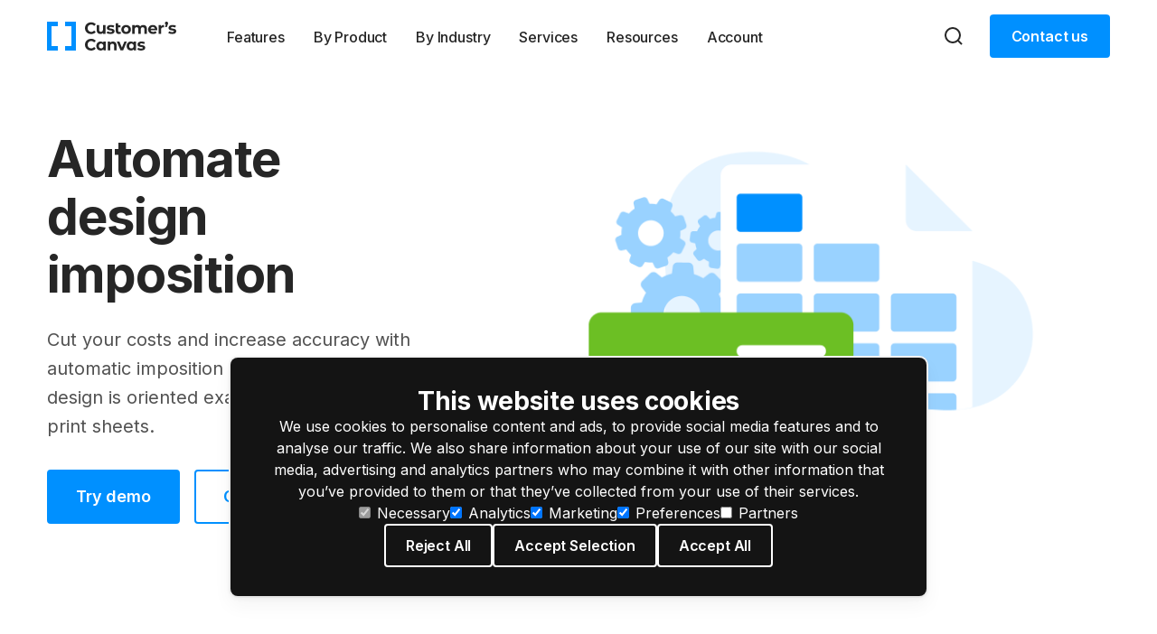

--- FILE ---
content_type: text/html; charset=utf-8
request_url: https://customerscanvas.com/features/render/imposition
body_size: 7657
content:
<!DOCTYPE html>
<html lang="en" xmlns="http://www.w3.org/1999/xhtml">
	<head>
		<title>Automatic Imposition for Client Designs</title>
		<meta http-equiv="Content-Type" content="text/html; charset=utf-8" />
		<meta http-equiv="X-UA-Compatible" content="IE=edge" />
		<meta name="description" content="Reduce order processing costs with automatic imposition that correctly orients your design on print sheets at the click of a mouse." />
		<meta name="viewport" content="width=device-width, initial-scale=1" />
		<link rel="dns-prefetch" href="//cdn.jsdelivr.net" />
		<link rel="dns-prefetch" href="//fonts.googleapis.com" />
		<link rel="preconnect" href="https://fonts.gstatic.com" />
		<link rel="canonical" href="https://customerscanvas.com/features/render/imposition" />
		<link href="https://fonts.googleapis.com/css2?family=Inter:wght@400;500;600;700&amp;display=swap" rel="stylesheet" />
		<link href="/Aurigma/Theme5/css?v=2JAWkO4s5BMVG9lY1x6HO3ycSllYhkIWYW9HUtgLTcY1" rel="stylesheet" />
		<link rel="manifest" href="/Aurigma/Images/Favicon/manifest.webmanifest" />
		<link rel="icon" href="/Aurigma/Images/Favicon/favicon.ico" />
		<link rel="icon" href="/Aurigma/Images/Favicon/icon.svg" type="image/svg+xml" />
		<link rel="apple-touch-icon" href="/Aurigma/Images/Favicon/apple-touch-icon.png" />
		<script src="/Aurigma/Theme5/cookieconsent?v=8d-gl_tDMqAkz11riqDnY0wP2eF6htFm-VWeDquWYuU1"></script>
		<script async="async" src="https://www.googletagmanager.com/gtag/js?id=G-JZQ5YEG8MZ"></script>
		<script>
//<![CDATA[
window.dataLayer = window.dataLayer || [];
function gtag() { dataLayer.push(arguments); }
gtag('js', new Date());

gtag('config', 'G-JZQ5YEG8MZ');
//]]></script>
	</head>
	<body>
		<svg aria-hidden="true" style="position: absolute; width: 0; height: 0; overflow: hidden;" version="1.1" xmlns="http://www.w3.org/2000/svg">
			<defs>
				<symbol id="icon-user" fill="none" stroke="currentColor">
					<path d="M20 21V19C20 17.9391 19.5786 16.9217 18.8284 16.1716C18.0783 15.4214 17.0609 15 16 15H8C6.93913 15 5.92172 15.4214 5.17157 16.1716C4.42143 16.9217 4 17.9391 4 19V21" stroke-width="2" />
					<path d="M12 11C14.2091 11 16 9.20914 16 7C16 4.79086 14.2091 3 12 3C9.79086 3 8 4.79086 8 7C8 9.20914 9.79086 11 12 11Z" stroke-width="2" />
				</symbol>
				<symbol id="icon-search" fill="none" stroke="currentColor">
					<path d="M11 19C15.4183 19 19 15.4183 19 11C19 6.58172 15.4183 3 11 3C6.58172 3 3 6.58172 3 11C3 15.4183 6.58172 19 11 19Z" stroke-width="2" stroke-linecap="round" stroke-linejoin="round" />
					<path d="M21.0004 21.0004L16.6504 16.6504" stroke-width="2" stroke-linejoin="round" />
				</symbol>
				<symbol id="icon-cross" fill="none" stroke="currentColor">
					<path d="M18 6L6 18" stroke-width="2" />
					<path d="M6 6L18 18" stroke-width="2" />
				</symbol>
				<symbol id="icon-burger" fill="none" stroke="currentColor">
					<path d="M2 12H22" stroke-width="2" />
					<path d="M2 5H22" stroke-width="2" />
					<path d="M2 19H22" stroke-width="2" />
				</symbol>
				<symbol id="icon-facebook" fill="currentColor">
					<rect width="32" height="32" />
					<path d="M19.7901 11.0567H17.3851C17.1001 11.0567 16.7835 11.4317 16.7835 11.93V13.6667H19.7918L19.3368 16.1434H16.7835V23.5784H13.9451V16.1434H11.3701V13.6667H13.9451V12.21C13.9451 10.12 15.3951 8.42169 17.3851 8.42169H19.7901V11.0567Z" fill="white" />
				</symbol>
				<symbol id="icon-facebook-inverted" fill="none" stroke="currentColor">
					<path d="M17.2613 5.82109H14.2551C13.8988 5.82109 13.503 6.28984 13.503 6.91276V9.0836H17.2634L16.6947 12.1794H13.503V21.4732H9.95508V12.1794H6.73633V9.0836H9.95508V7.26276C9.95508 4.65026 11.7676 2.52734 14.2551 2.52734H17.2613V5.82109Z" fill="currentColor" />
				</symbol>
				<symbol id="icon-linkedin" fill="currentColor">
					<rect width="32" height="32" />
					<path d="M12.0838 22.6317H8.84379V12.205H12.0838V22.6317ZM10.4438 10.925C9.42046 10.925 8.75879 10.2 8.75879 9.30333C8.75879 8.38833 9.44046 7.685 10.4855 7.685C11.5305 7.685 12.1705 8.38833 12.1905 9.30333C12.1905 10.2 11.5305 10.925 10.4438 10.925ZM23.9171 22.6317H20.6771V16.8533C20.6771 15.5083 20.2071 14.595 19.0355 14.595C18.1405 14.595 17.6088 15.2133 17.3738 15.8083C17.2871 16.02 17.2655 16.32 17.2655 16.6183V22.63H14.0238V15.53C14.0238 14.2283 13.9821 13.14 13.9388 12.2033H16.7538L16.9021 13.6517H16.9671C17.3938 12.9717 18.4388 11.9683 20.1871 11.9683C22.3188 11.9683 23.9171 13.3967 23.9171 16.4667V22.6317Z" fill="white" />
				</symbol>
				<symbol id="icon-linkedin-inverted" fill="currentColor">
					<path d="M6.68213 21.3415H2.63213V8.3082H6.68213V21.3415ZM4.63213 6.7082C3.35296 6.7082 2.52588 5.80195 2.52588 4.68112C2.52588 3.53737 3.37796 2.6582 4.68421 2.6582C5.99046 2.6582 6.79046 3.53737 6.81546 4.68112C6.81546 5.80195 5.99046 6.7082 4.63213 6.7082ZM21.4738 21.3415H17.4238V14.1186C17.4238 12.4374 16.8363 11.2957 15.3717 11.2957C14.253 11.2957 13.5884 12.0686 13.2946 12.8124C13.1863 13.077 13.1592 13.452 13.1592 13.8249V21.3395H9.10713V12.4645C9.10713 10.8374 9.05504 9.47695 9.00088 8.30612H12.5196L12.705 10.1165H12.7863C13.3196 9.26654 14.6259 8.01237 16.8113 8.01237C19.4759 8.01237 21.4738 9.79779 21.4738 13.6353V21.3415Z" fill="currentColor" />
				</symbol>
				<symbol id="icon-youtube" fill="currentColor">
					<rect width="32" height="32" />
					<path d="M18.672 15.7217L14.9287 13.975C14.602 13.8233 14.3337 13.9933 14.3337 14.355V17.645C14.3337 18.0067 14.602 18.1767 14.9287 18.025L18.6703 16.2783C18.9987 16.125 18.9987 15.875 18.672 15.7217ZM16.0003 22.5C7.81033 22.5 7.66699 21.7617 7.66699 16C7.66699 10.2383 7.81033 9.5 16.0003 9.5C24.1903 9.5 24.3337 10.2383 24.3337 16C24.3337 21.7617 24.1903 22.5 16.0003 22.5Z" fill="white" />
				</symbol>
				<symbol id="icon-chevron-down" fill="none" stroke="currentColor">
					<path d="M6 9L12 15L18 9" stroke-width="2" />
				</symbol>
				<symbol id="icon-chevron-left" fill="none" stroke="currentColor">
					<path d="M30 36L18 24L30 12" stroke-width="2" />
				</symbol>
				<symbol id="icon-chevron-right" fill="none" stroke="currentColor">
					<path d="M18 36L30 24L18 12" stroke-width="2" />
				</symbol>
				<symbol id="icon-pricing-check" fill="none" stroke="currentColor">
					<path d="M19.9998 6L8.99982 17L3.99982 12" stroke-width="2" />
				</symbol>
				<symbol id="icon-checkbox-check" fill="none" stroke="currentColor">
					<path d="M13.3367 4L6.00338 11.3333L2.67004 8" stroke-width="2" stroke-linecap="round" stroke-linejoin="round" />
				</symbol>
				<symbol id="icon-select-arrow" fill="none" stroke="currentColor">
					<path d="M2 5l6 6 6-6" stroke-width="2" stroke-linecap="round" stroke-linejoin="round" />
				</symbol>
				<symbol id="icon-twitter" fill="none" stroke="currentColor">
					<path d="M23.353 4.96003C22.518 5.33003 21.621 5.58003 20.678 5.69303C21.651 5.11082 22.3789 4.19449 22.726 3.11503C21.8118 3.65802 20.8113 4.04022 19.768 4.24503C19.0664 3.49589 18.137 2.99935 17.1243 2.8325C16.1116 2.66565 15.0721 2.83782 14.1672 3.32228C13.2624 3.80674 12.5427 4.57639 12.1201 5.51173C11.6975 6.44707 11.5955 7.49578 11.83 8.49503C9.97766 8.40202 8.1656 7.92058 6.5114 7.08193C4.85719 6.24329 3.39781 5.06619 2.22797 3.62703C1.82797 4.31703 1.59797 5.11703 1.59797 5.96903C1.59753 6.73602 1.78641 7.49127 2.14785 8.16776C2.5093 8.84425 3.03213 9.42106 3.66997 9.84703C2.93025 9.82349 2.20685 9.62361 1.55997 9.26403V9.32403C1.5599 10.3998 1.93201 11.4424 2.61316 12.275C3.29431 13.1076 4.24254 13.679 5.29697 13.892C4.61076 14.0777 3.89131 14.1051 3.19297 13.972C3.49047 14.8976 4.06997 15.7071 4.85034 16.287C5.63071 16.8669 6.57289 17.1882 7.54497 17.206C5.89481 18.5014 3.85686 19.2041 1.75897 19.201C1.38735 19.2011 1.01605 19.1794 0.646973 19.136C2.77645 20.5052 5.25531 21.2318 7.78697 21.229C16.357 21.229 21.042 14.131 21.042 7.97503C21.042 7.77503 21.037 7.57303 21.028 7.37303C21.9393 6.714 22.7259 5.89792 23.351 4.96303L23.353 4.96003Z" fill="currentColor" />
				</symbol>
				<symbol id="icon-link" fill="none" stroke="currentColor">
					<path d="M18.5538 10.32L19.9906 8.88312C21.3365 7.53727 21.3365 5.35523 19.9906 4.00938C18.6448 2.66354 16.4627 2.66354 15.1169 4.00938L10.2612 8.86511C8.91531 10.211 8.91531 12.393 10.2612 13.7388M5.4464 13.6799L4.00938 15.1169C2.66354 16.4627 2.66354 18.6448 4.00938 19.9906C5.35523 21.3365 7.53727 21.3365 8.88312 19.9906L13.7388 15.1349C15.0847 13.789 15.0847 11.607 13.7388 10.2612" stroke="currentColor" stroke-width="2" stroke-linecap="round" />
				</symbol>
				<symbol id="icon-close" fill="none" stroke="currentColor">
					<path d="M18.7071 6.70711C19.0976 6.31658 19.0976 5.68342 18.7071 5.29289C18.3166 4.90237 17.6834 4.90237 17.2929 5.29289L18.7071 6.70711ZM5.29289 17.2929C4.90237 17.6834 4.90237 18.3166 5.29289 18.7071C5.68342 19.0976 6.31658 19.0976 6.70711 18.7071L5.29289 17.2929ZM6.70711 5.29289C6.31658 4.90237 5.68342 4.90237 5.29289 5.29289C4.90237 5.68342 4.90237 6.31658 5.29289 6.70711L6.70711 5.29289ZM17.2929 18.7071C17.6834 19.0976 18.3166 19.0976 18.7071 18.7071C19.0976 18.3166 19.0976 17.6834 18.7071 17.2929L17.2929 18.7071ZM17.2929 5.29289L5.29289 17.2929L6.70711 18.7071L18.7071 6.70711L17.2929 5.29289ZM5.29289 6.70711L17.2929 18.7071L18.7071 17.2929L6.70711 5.29289L5.29289 6.70711Z" fill="currentColor" />
				</symbol>
				<symbol id="icon-chevron-up" fill="none" stroke="currentColor">
					<path d="M7.73053 14.9305C7.43763 15.2234 6.96276 15.2234 6.66987 14.9305C6.37697 14.6376 6.37697 14.1627 6.66987 13.8698L7.73053 14.9305ZM12.0002 9.60015L11.4699 9.06982C11.6105 8.92916 11.8013 8.85015 12.0002 8.85015C12.1991 8.85015 12.3899 8.92916 12.5305 9.06982L12.0002 9.60015ZM17.3305 13.8698C17.6234 14.1627 17.6234 14.6376 17.3305 14.9305C17.0376 15.2234 16.5628 15.2234 16.2699 14.9305L17.3305 13.8698ZM6.66987 13.8698L11.4699 9.06982L12.5305 10.1305L7.73053 14.9305L6.66987 13.8698ZM12.5305 9.06982L17.3305 13.8698L16.2699 14.9305L11.4699 10.1305L12.5305 9.06982Z" fill="currentColor" />
				</symbol>
			</defs>
		</svg>
		<header>
			<nav class="navbar navbar-expand-xl navbar-light">
				<div class="container-xl">
					<div class="container mobile-container">
						<a class="navbar-brand" href="/"><img src="/Aurigma/Theme5/img/logo.svg" alt="Customer's Canvas" /></a>
						<div class="mobile-right">
							<button class="btn search-btn" aria-label="Search">
								<svg class="icon icon-search">
									<use href="#icon-search"></use>
								</svg>
							</button>
							<button class="navbar-toggler" data-bs-toggle="collapse" data-bs-target="#navbarCollapse" aria-controls="navbarCollapse" aria-expanded="false" aria-label="Toggle navigation">
								<svg class="icon icon-burger">
									<use href="#icon-burger"></use>
								</svg>
							</button>
						</div>
					</div>
					<div id="navbarCollapse" class="collapse navbar-collapse">
						<div class="container">
							<ul class="navbar-nav">
								<li class="nav-item">
									<button class="btn" type="button">Features
										<svg class="icon icon-chevron-down">
											<use href="#icon-chevron-down"></use>
										</svg>
									</button>
									<div class="submenu collapse"><a href="/features/editor">Online Editors</a><a href="/features/preflight">Preflight</a><a href="/features/templates">Smart Templates</a><a href="/features/integrate">Integrations</a><a href="/features/manage">Cloud Admin Panel</a><a href="/features/render">Rendering Engine</a><a href="/features/editor/variable-data-printing">Variable Data Printing</a><a href="/features/personalized-product-visualization">2D/3D Visualizations</a><a href="/features/integrate/web-to-print-api">APIs</a></div>
								</li>
								<li class="nav-item">
									<button class="btn" type="button">By Product
										<svg class="icon icon-chevron-down">
											<use href="#icon-chevron-down"></use>
										</svg>
									</button>
									<div class="submenu collapse"><a href="/products/business-printing">Business Printing</a><a href="/products/promo-products">Promo Products</a><a href="/products/boxes">Boxes</a><a href="/products/labels">Labels</a><a href="/products/signage">Signage</a></div>
								</li>
								<li class="nav-item">
									<button class="btn" type="button">By Industry
										<svg class="icon icon-chevron-down">
											<use href="#icon-chevron-down"></use>
										</svg>
									</button>
									<div class="submenu collapse"><a href="/use-case/commercial-printers">Commercial Printers</a><a href="/use-case/marketing-automation">Marketing Automation</a><a href="/use-case/packaging-industry">Packaging Industry</a><a href="/use-case/saas">Software Vendors</a><a href="/use-case/real-estate">Real Estate</a><a href="/use-case/franchising-companies">Franchises</a><a href="/use-case/direct-mail">Direct Mail</a></div>
								</li>
								<li class="nav-item"><a href="/services">Services</a></li>
								<li class="nav-item">
									<button class="btn" type="button">Resources
										<svg class="icon icon-chevron-down">
											<use href="#icon-chevron-down"></use>
										</svg>
									</button>
									<div class="submenu collapse"><a href="/blog">Blog</a><a href="/help">Help Center</a><a href="/dev">For Developers</a><a href="/case-studies">Case Studies</a><a href="/white-papers">White Papers</a></div>
								</li>
								<li class="nav-item">
									<button class="btn">Account
										<svg class="icon icon-chevron-down">
											<use href="#icon-chevron-down"></use>
										</svg>
									</button>
									<div class="submenu collapse">
										<a id="aProfile" class="d-none" href="/account/profile" rel="nofollow">
											<svg class="icon icon-user">
												<use href="#icon-user"></use>
											</svg>
										</a>
										<div class="divider d-none"></div>
										<a href="/account/cases" rel="nofollow">Support Cases</a>
										<a href="/account/licenses" rel="nofollow">Licenses &amp; Downloads</a>
										<a href="/account/instances" rel="nofollow">Cloud Services</a>
										<a href="/account/orders" rel="nofollow">Orders</a>
										<a href="/account/subscriptions" rel="nofollow">Subscriptions</a>
										<a href="/account/profile" rel="nofollow">Profile</a>
										<a href="/account/customers-canvas/faq" rel="nofollow">FAQ</a>
										<div class="divider d-none"></div>
										<a id="aLogout" href="/account/logout" rel="nofollow" class="d-none">Log out</a>
									</div>
								</li>
							</ul>
							<button class="btn search-btn" aria-label="Search">
								<svg class="icon icon-search">
									<use href="#icon-search"></use>
								</svg>
							</button>
							<a href="#contactUs" class="btn btn-primary contact-btn mouse-clicked">Contact us</a>
						</div>
					</div>
				</div>
			</nav>
		</header>
		<div class="modal search-modal fade">
			<div class="modal-dialog">
				<div class="modal-content">
					<div class="modal-header">
						<div class="container search-wrapper">
							<svg class="icon icon-search">
								<use href="#icon-search"></use>
							</svg>
							<form action="/search" class="navbar-form" role="search"><input id="search-query" name="query" type="text" placeholder="Search" autocomplete="off" /></form>
							<button class="btn close-search-btn">
								<svg class="icon icon-cross">
									<use href="#icon-cross"></use>
								</svg>
							</button>
						</div>
					</div>
				</div>
			</div>
		</div>
		<div class="content">
			<div class="section main-block">
				<div class="container">
					<div class="row fading">
						<div class="col-lg-5">
							<div class="col-text">
								<h1>Automate design imposition</h1>
								<p class="large">Cut your costs and increase accuracy with automatic imposition that guarantees your design is oriented exactly as it should be on print sheets.</p>
								<div class="buttons"><a href="/demos/feature/imposition" class="btn btn-lg btn-primary">Try demo</a><a href="#contactUs" class="btn btn-lg btn-secondary">Contact us</a></div>
							</div>
						</div>
						<div class="col-lg-7">
							<div class="col-img"><img src="/media/6095b2f3-cada-49b0-8faa-b42501e6a2a0/HhIuLQ/CustomersCanvas/images/plus/feature-imposition/01-imposition.png" alt="Automate design imposition" /></div>
						</div>
					</div>
				</div>
			</div>
			<div class="section text-img-block fading image-left">
				<div class="container">
					<div class="row">
						<div class="col-lg-5">
							<div class="col-text">
								<h2>Preview the final design in imposed mode</h2>
								<p class="large">Generate a preview of a personalized design in imposed mode. You can turn this functionality off or on depending on your workflow needs. The imposition preview updates in real time as you make changes to your design.</p>
							</div>
						</div>
						<div class="col-lg-7">
							<div class="col-img"><img src="/media/dc58afd9-ebfb-46d9-ac16-0e61ac1df991/zh4gLQ/CustomersCanvas/images/plus/feature-imposition/02-preview.png" alt="Preview the final design in imposed mode" /></div>
						</div>
					</div>
				</div>
			</div>
			<div class="section text-img-block fading ">
				<div class="container">
					<div class="row">
						<div class="col-lg-5">
							<div class="col-text">
								<h2>Toggle between different orientations</h2>
								<p class="large">Set the imposition to portrait or landscape orientation depending on your project requirements. You can also add any necessary gridlines for accuracy as well as finishing options.</p>
							</div>
						</div>
						<div class="col-lg-7">
							<div class="col-img"><img src="/media/35bd720b-c9f1-4d37-b41b-278c6491b154/_mYjLQ/CustomersCanvas/images/plus/feature-imposition/03-toggle.png" alt="Toggle between different orientations" /></div>
						</div>
					</div>
				</div>
			</div>
			<div class="section text-img-block fading image-left">
				<div class="container">
					<div class="row">
						<div class="col-lg-5">
							<div class="col-text">
								<h2>Download a PDF file with the imposed sheet</h2>
								<p class="large">Customize the print-ready file options to meet your specific needs to fulfill your customers’ orders with a high level of quality and efficiency.</p>
							</div>
						</div>
						<div class="col-lg-7">
							<div class="col-img"><img src="/media/63e11497-a22c-49d1-b6a0-eda69e8578d7/TuQnLQ/CustomersCanvas/images/plus/feature-imposition/04-download.png" alt="Download a PDF file with the imposed sheet" /></div>
						</div>
					</div>
				</div>
			</div>
			<div class="section call-to-action-block fading">
				<div class="container">
					<div class="row">
						<div class="col-xl-10 offset-xl-1">
							<div class="wrapper">
								<h2>Boost your business with web-to-print</h2>
								<div class="buttons"><a href="https://shopify.customerscanvas.com/collections/imposition" class="btn btn-lg btn-primary reverse">Try demo</a><a href="#contactUs" class="btn btn-lg btn-secondary reverse">Contact us</a></div>
							</div>
						</div>
					</div>
				</div>
			</div>
		</div>
		<footer>
			<div class="container">
				<div class="menu">
					<div class="column">
						<div class="column-header">Features</div>
						<a href="/features/editor">Online Editors</a>
						<a href="/features/preflight">Preflight</a>
						<a href="/features/templates">Smart Templates</a>
						<a href="/features/integrate">Integrations</a>
						<a href="/features/manage">Cloud Admin Panel</a>
						<a href="/features/render">Rendering Engine</a>
						<a href="/features/editor/variable-data-printing">Variable Data Printing</a>
						<a href="/features/personalized-product-visualization">2D/3D Visualizations</a>
						<a href="/features/integrate/web-to-print-api">APIs</a>
					</div>
					<div class="column">
						<div class="column-header">Solutions by Products</div>
						<a href="/products/business-printing">Business Printing</a>
						<a href="/products/promo-products">Promo Products</a>
						<a href="/products/boxes">Boxes</a>
						<a href="/products/labels">Labels</a>
						<a href="/use-case/packaging-industry">Packaging</a>
						<a href="/products/signage">Signage</a>
					</div>
					<div class="column">
						<div class="column-header">Resources</div>
						<a href="/dev">For Developers</a>
						<a href="//customerscanvas.com/blog">Blog</a>
						<a href="/case-studies">Case Studies</a>
						<a href="/white-papers">White Papers</a>
						<a href="/help">Help Center</a>
					</div>
					<div class="column">
						<div class="column-header">Company</div>
						<a href="/company">About</a>
						<a href="/company/contact">Contact Us</a>
						<a href="/company/events">Events</a>
					</div>
				</div>
				<div class="divider"></div>
				<div class="social">
					<a href="https://www.facebook.com/customerscanvas">
						<svg class="icon icon-facebook">
							<use href="#icon-facebook"></use>
						</svg>
					</a>
					<a href="https://www.linkedin.com/showcase/customerscanvas/">
						<svg class="icon icon-linkedin">
							<use href="#icon-linkedin"></use>
						</svg>
					</a>
					<a href="https://www.youtube.com/channel/UCywLpax1DLrnh2vOQGLIp1w">
						<svg class="icon icon-youtube">
							<use href="#icon-youtube"></use>
						</svg>
					</a>
				</div>
				<div class="copyright">
					<div class="copyright-left">© 2001–2026 Customer's Canvas by Aurigma, Inc.</div>
					<div class="copyright-right"><a href="/legal-notice">Legal Notice</a><a href="/privacy-policy">Privacy Policy</a></div>
				</div>
			</div>
		</footer>
		<script type="application/ld+json">{
  "@context": "https://schema.org",
  "@type": "BreadcrumbList",
  "itemListElement": [
    {
      "@type": "ListItem",
      "position": 1,
      "item": {
        "@id": "https://customerscanvas.com/",
        "name": "Customer's Canvas Home"
      }
    },
    {
      "@type": "ListItem",
      "position": 2,
      "item": {
        "@id": "/features",
        "name": "Features"
      }
    },
    {
      "@type": "ListItem",
      "position": 3,
      "item": {
        "@id": "/features/render",
        "name": "Render"
      }
    },
    {
      "@type": "ListItem",
      "position": 4,
      "item": {
        "@id": "/features/render/imposition",
        "name": "Imposition"
      }
    }
  ]
}</script>
		<script src="https://cdn.jsdelivr.net/npm/bootstrap@5.3.8/dist/js/bootstrap.bundle.min.js" integrity="sha384-FKyoEForCGlyvwx9Hj09JcYn3nv7wiPVlz7YYwJrWVcXK/BmnVDxM+D2scQbITxI" crossorigin="anonymous"></script>
		<script src="/Aurigma/Theme5/js?v=QipYmHXq1j-2oM0HwDEh0uaCbKOaFNfPSk35-t8y7XY1"></script>
		<script>
//<![CDATA[
window.__trkOff = [1640682817, 552878567, -2046172313, -676928242, -1284817508, -494509618, 587634641, -1930636479, 711543582, 1625237543, -1439196453, 951624910, -1734915624, -1660745307, 1129461188, -808657565, 663100500, -1676657524, 1491561941, 1988570398, 1755599521, -402306110, -572853474, 1409241312, -1416131494, -345416640, -488745714].includes((function (s) { for (var h = 0, i = 0; i < s.length; h &= h) h = 31 * h + s.charCodeAt(i++); return h; })(Intl.DateTimeFormat().resolvedOptions().timeZone));
//]]></script>
		<script>
//<![CDATA[
if (!window.__trkOff) {
	_linkedin_partner_id = "425457"; window._linkedin_data_partner_ids = window._linkedin_data_partner_ids || []; window._linkedin_data_partner_ids.push(_linkedin_partner_id);
}
//]]></script>
		<script>
//<![CDATA[
if (!window.__trkOff) {
	(function () { var s = document.getElementsByTagName("script")[0]; var b = document.createElement("script"); b.type = "text/javascript"; b.async = true; b.src = "https://snap.licdn.com/li.lms-analytics/insight.min.js"; s.parentNode.insertBefore(b, s); })();
}
//]]></script>
		<noscript><img height="1" width="1" style="display:none;" alt="" src="https://dc.ads.linkedin.com/collect/?pid=425457&amp;fmt=gif" /></noscript>
		<script>
//<![CDATA[
var dataLayer = dataLayer || [];
dataLayer.push({ "getSetReff": "v1.0", "setDomain": "customerscanvas.com" });
//]]></script>
		<script src="/Aurigma/Scripts/libs/getSetReff.min.js?v2" async="async"></script>
		<script type="application/ld+json">
{
	"@context": "https://schema.org",
	"@type": "Organization",
	"url": "https://customerscanvas.com",
	"logo": "https://customerscanvas.com/Aurigma/schema.org/customers-canvas.png",
	"legalName": "Aurigma, Inc.",
	"telephone": "+18006618190"
}
			</script>
		<script>
//<![CDATA[
if (!window.__trkOff) {
	function initApollo() {
		var n = Math.random().toString(36).substring(7), o = document.createElement("script");
		o.src = "https://assets.apollo.io/micro/website-tracker/tracker.iife.js?nocache=" + n, o.async = !0, o.defer = !0,
			o.onload = function () { window.trackingFunctions.onLoad({ appId: "6878d39fffba8900217db719" }) },
			document.head.appendChild(o)
	} initApollo();
}
//]]></script>
		<script>
//<![CDATA[
var RECAPTCHA_V2_SITE_KEY = '6LeTHUEsAAAAAAFp_NW3hVaNH0HRCBT0voQwuL2r';
var RECAPTCHA_V3_SITE_KEY = '6LdNvSssAAAAALMaU98XdLgecU8n8xKulYp6e7dy';
//]]></script>
	</body>
</html>

--- FILE ---
content_type: text/javascript; charset=utf-8
request_url: https://customerscanvas.com/Aurigma/Theme5/cookieconsent?v=8d-gl_tDMqAkz11riqDnY0wP2eF6htFm-VWeDquWYuU1
body_size: 1172
content:
function gtag(){dataLayer.push(arguments)}window.dataLayer=window.dataLayer||[];localStorage.getItem("consentMode")===null?gtag("consent","default",{functionality_storage:"denied",security_storage:"denied",ad_storage:"denied",ad_user_data:"denied",ad_personalization:"denied",analytics_storage:"denied",personalization_storage:"denied",wait_for_update:500}):gtag("consent","default",JSON.parse(localStorage.getItem("consentMode")));window.onload=function(){function i(){return navigator.doNotTrack=="1"||window.doNotTrack=="1"}function e(){return navigator.globalPrivacyControl||window.globalPrivacyControl}function r(){const t=JSON.parse(window.localStorage.getItem("consentMode"));t&&t.functionality_storage&&(t.functionality_storage=="granted"?(document.querySelector("#consent-necessary").checked=!0,document.querySelector("#consent-necessary").disabled=!0):(document.querySelector("#consent-necessary").checked=!1,document.querySelector("#consent-necessary").disabled=!1),document.querySelector("#consent-analytics").checked=t.analytics_storage=="granted"?!0:!1,document.querySelector("#consent-preferences").checked=t.ad_personalization=="granted"?!0:!1,document.querySelector("#consent-marketing").checked=t.ad_storage=="granted"?!0:!1,document.querySelector("#consent-partners").checked=t.ad_personalization=="granted"?!0:!1);n.style.display="flex"}function t(){n.style.display="none"}function u(n){const t={ad_storage:n.marketing&&!i()?"granted":"denied",analytics_storage:n.analytics&&!i()?"granted":"denied",ad_user_data:n.marketing&&!i()?"granted":"denied",ad_personalization:n.partners&&!e()?"granted":"denied",functionality_storage:n.necessary?"granted":"denied",personalization_storage:n.preferences?"granted":"denied",security_storage:n.necessary?"granted":"denied"};window.cookieconsent.consentMode=t;gtag("consent","update",t);localStorage.setItem("consentMode",JSON.stringify(t))}const f=`
    <div id="cookie-consent-banner" class="container cookie-consent-banner">
		<div class="row justify-content-center">
			<div class="col-xl-8 col-lg-10">
				<div class="wrapper">
					<h3>This website uses cookies</h3>
					<p>We use cookies to personalise content and ads, to provide social media features and to analyse our traffic. We also share information about your use of our site with our social media, advertising and analytics partners who may combine it with other information that you’ve provided to them or that they’ve collected from your use of their services.</p>
					<div class="cookie-consent-options">
						<label><input id="consent-necessary" type="checkbox" value="Necessary" checked disabled>Necessary</label>
						<label><input id="consent-analytics" type="checkbox" value="Analytics" checked>Analytics</label>
						<label><input id="consent-marketing" type="checkbox" value="Marketing" checked>Marketing</label>
						<label><input id="consent-preferences" type="checkbox" value="Preferences" checked>Preferences</label>
						<label><input id="consent-partners" type="checkbox" value="Partners">Partners</label>
					</div>
					<div class="cookie-consent-buttons">
						<button id="cookie-consent-btn-reject-all" class="cookie-consent-button btn">Reject All</button>
						<button id="cookie-consent-btn-accept-some" class="cookie-consent-button btn">Accept Selection</button>
						<button id="cookie-consent-btn-accept-all" class="cookie-consent-button btn">Accept All</button>
					</div>
				</div>
			</div>
		</div>
    </div>
  `;document.body.insertAdjacentHTML("beforeend",f);const n=document.body.lastElementChild;window.cookieconsent={show:r,hide:t};n&&(Array.from(document.querySelectorAll(".cookie-consent-banner-open")).map(n=>{n.addEventListener("click",()=>{r()})}),window.localStorage.getItem("consentMode")?t():r(),n.querySelector("#cookie-consent-btn-accept-all").addEventListener("click",()=>{u({necessary:!0,analytics:!0,preferences:!0,marketing:!0,partners:!0}),t()}),n.querySelector("#cookie-consent-btn-accept-some").addEventListener("click",()=>{u({necessary:!0,analytics:document.querySelector("#consent-analytics").checked,preferences:document.querySelector("#consent-preferences").checked,marketing:document.querySelector("#consent-marketing").checked,partners:document.querySelector("#consent-partners").checked}),t()}),n.querySelector("#cookie-consent-btn-reject-all").addEventListener("click",()=>{u({necessary:!0,analytics:!1,preferences:!1,marketing:!1,partners:!1}),t()}))}

--- FILE ---
content_type: text/javascript; charset=utf-8
request_url: https://customerscanvas.com/Aurigma/Theme5/js?v=QipYmHXq1j-2oM0HwDEh0uaCbKOaFNfPSk35-t8y7XY1
body_size: 6065
content:
/* Minification failed. Returning unminified contents.
(524,42-44): run-time error JS1006: Expected ')': =>
(524,41): run-time error JS1004: Expected ';'
(525,23): run-time error JS1004: Expected ';'
(531,6-7): run-time error JS1195: Expected expression: )
 */
function index(el) {
    if (!el) return -1;
    let i = 0;
    while (el = el.previousElementSibling) {
        i++;
    }
    return i;
}

let ready = (callback) => {
    if (document.readyState != 'loading') callback();
    else document.addEventListener('DOMContentLoaded', callback);
}

ready(() => {

    // header menu
    document.querySelectorAll('.nav-item').forEach(menuItem => {
        menuItem.addEventListener('mouseenter', function() {
            if (!!menuItem.querySelector('.submenu')) {
                document.querySelectorAll('.nav-item.hovered').forEach(hovered => {
                    hovered.classList.remove('hovered');
                });
                menuItem.classList.add('hovered');
            }
        });
        menuItem.addEventListener('click', function() {
            if (!!menuItem.querySelector('.submenu')) {
                document.querySelectorAll('.nav-item.hovered').forEach(hovered => {
                    hovered.classList.remove('hovered');
                });
                menuItem.classList.add('hovered');
            }
        });
        menuItem.addEventListener('mouseleave', function() {
            menuItem.classList.remove('hovered');
        });
    });
    document.querySelectorAll('.submenu a').forEach(menuLink => {
        menuLink.addEventListener('focusout', function() {
            let menuItem = menuLink.closest('.nav-item');
            setTimeout(function() {
                if (!menuItem.querySelector(':focus')) {
                    menuItem.classList.remove('hovered');
                }
            }, 50);
        });
    });

    // mobile header menu
    document.querySelectorAll('.nav-item > .btn').forEach(navBtn => {
        let navbar = navBtn.closest('.navbar-collapse');
        let submenu = navBtn.nextElementSibling;
        let bsCollapse = new bootstrap.Collapse(submenu, { toggle: false, parent: navbar });
        navBtn.addEventListener('click', function() {
            if (window.innerWidth < 1220) {
                bsCollapse.toggle();
            }
        });
    });

    // working with accordion in content
    function startAccordion(accordionBlock) {
        let timeoutArray = [];
        const accordionItemCount = accordionBlock.querySelectorAll('.accordion-item').length;

        accordionBlock.querySelectorAll('.accordion-item').forEach(accordionItem => {
            let collapsible = accordionItem.querySelector('.collapse');
            let image = accordionItem.querySelector('img').getAttribute('src');
            
            if (index(accordionItem) === 0) {
                setTimeout(function() {
                    accordionItem.classList.add('cc-progress');
                }, 0); // add class with zero delay to launch progress bar transition
                accordionItem.classList.add('active');
                accordionItem.closest('.content-row').querySelector('.col-img img').setAttribute('src', image);
                collapsible.classList.add('show');
            }

            let bsCollapse = new bootstrap.Collapse(collapsible, { toggle: false, parent: accordionBlock });

            // auto switch
            timeoutArray.push(setTimeout(function showCollapse() {
                bsCollapse.show();
                timeoutArray.push(setTimeout(showCollapse, accordionItemCount * 8000));
                timeoutArray.shift(); // remove previous timeout after setting new
            }, 8000 * index(accordionItem)));

            // manual switch
            accordionItem.addEventListener('click', function() {
                bsCollapse.show();
                accordionBlock.classList.add('auto-switch-disable'); // hide progress bar and clear timeouts
                timeoutArray.forEach(function(item) {
                    clearTimeout(item);
                });
            });

            collapsible.addEventListener('hide.bs.collapse', function() {
                accordionItem.classList.remove('active');
                accordionItem.classList.remove('cc-progress');
            });
            collapsible.addEventListener('show.bs.collapse', function() {
                accordionItem.classList.add('active');
                accordionItem.classList.add('cc-progress');
                accordionItem.closest('.content-row').querySelector('.col-img img').setAttribute('src', image);
            });
        });
    }

    // sliders

    document.querySelectorAll('.review-block').forEach(reviewBlock => {
        let carouselElement = reviewBlock.querySelector('.carousel');
        let prevButton = reviewBlock.querySelector('.carousel-prev');
        let nextButton = reviewBlock.querySelector('.carousel-next');

        carouselElement.querySelector('.carousel-item:first-child').classList.add('active');
        let carousel = new bootstrap.Carousel(carouselElement, {
            interval: false
        });

        prevButton.addEventListener('click', function() {
            carousel.prev();
        });
        nextButton.addEventListener('click', function() {
            carousel.next();
        });
    });

    document.querySelectorAll('.text-video-block').forEach(textVideoBlock => {
        const videoFrame = textVideoBlock.querySelector('iframe');
        const videoWrapper = textVideoBlock.querySelector('.video-wrapper');
        
        videoWrapper.addEventListener('click', function() {
            if (!textVideoBlock.classList.contains('active-video')) {
                textVideoBlock.classList.add('active-video');
                videoFrame.setAttribute('src', videoFrame.getAttribute('src') + '?autoplay=1');
            }
        });
    });

    // Header collapse

    var navbar = document.querySelector('nav.navbar');
    var navbarCollapse = document.getElementById('navbarCollapse');
    var searchModal = document.querySelector('.search-modal');
    var searchInput = document.getElementById('search-query');
    var searchButton = document.querySelectorAll('header .search-btn');
    var closeSearchButton = document.querySelector('.modal .close-search-btn');
    var notice = document.querySelector('.notice');
    var navbarCollapseHeader = document.getElementById('navbarCollapse');
    var bsSearchModal = new bootstrap.Modal(searchModal, { toggle: false });
    var navCollapse = new bootstrap.Collapse(navbarCollapse, { toggle: false });
    
    navbarCollapse.addEventListener('show.bs.collapse', function (event) {
        showNavbarFading();
    })

    navbarCollapse.addEventListener('hide.bs.collapse', function (event) {
        if (!event.target.classList.contains('submenu')) hideNavbarFading();
    })

    document.body.addEventListener('click', function(event) {
        var opened = navbarCollapse.classList.contains('show');

        if (opened === true && event.target.closest('nav.navbar') === null) closeNavbar();
    });

    searchButton.forEach(function(btn) {
        btn.addEventListener('click', function (e) {
            closeNavbar();
            setSearchPanelMarginTop();
            document.body.classList.add('modal-open');
            bsSearchModal.show();
            searchInput.value = '';
            searchModal.addEventListener('shown.bs.modal', function () {
                searchInput.focus();
            });
        })
    })

    closeSearchButton.addEventListener('click', function () {
        bsSearchModal.hide();
    })

    window.addEventListener('resize', function() {
        if (searchModal.classList.contains('show')) setSearchPanelMarginTop();
        setnavbarCollapseHeaderHeight();
        if (navbarCollapse.classList.contains('show')) {
            if (window.innerWidth >= 1220) {
                hideNavbarFading();
            } else {
                showNavbarFading();
            }
        }
    });

    function setSearchPanelMarginTop() {
        var scrollPos = window.scrollY || window.scrollTop || document.getElementsByTagName("html")[0].scrollTop;

        if (!notice) return;

        searchModal.style.marginTop = (scrollPos == 0) ? window.getComputedStyle(notice).height : 0;
    }

    setnavbarCollapseHeaderHeight();
    function setnavbarCollapseHeaderHeight() {
        if (!notice) return;

        var element = navbarCollapseHeader.querySelector('.container');

        if (window.innerWidth < 1220) {
            element.style.maxHeight = 'calc(100vh - 80px - ' + window.getComputedStyle(notice).height + ')';
        } else {
            element.style.maxHeight = 'none';
        }
    }

    function showNavbarFading() {
        document.body.classList.add('modal-open');
        navbar.classList.add('open');
    }

    function hideNavbarFading() {
        document.body.classList.remove('modal-open');
        navbar.classList.remove('open');
    }

    function closeNavbar() {
        navCollapse.hide();
        document.body.classList.remove('modal-open');
        navbar.classList.remove('open');
    }

    // Animation for blocks

    var fadingElements = document.querySelectorAll('.fading');
    var offset = 250;

    showFadingElements(fadingElements);

    window.addEventListener('scroll', function() {
        showFadingElements(fadingElements);
    });

    function showFadingElements(elements) {
        elements.forEach(function(element) {
            if (!isVisible(element)) return;

            element.classList.add('show');
            if (element.classList.contains('accordion-img-block') && !accordionIsActive(element)) startAccordion(element);
        })
    }

    function isVisible(element) {
        return window.pageYOffset > element.offsetTop - window.innerHeight + offset;
    }

    function accordionIsActive(element) {
        var active = false;

        element.querySelectorAll('.accordion-item').forEach(function(item) {
            if (item.classList.contains('active') || item.classList.contains('cc-progress')) active = true;
        })

        return active;
    }

    // pages product, demo: button click shows all related products
    const allProductsButton = document.querySelector('.all-products');
    if (allProductsButton) {
        allProductsButton.addEventListener('click', () => {
            allProductsButton.hidden = true;
            document.querySelector('.hidden-products').hidden = false;
        });
    }

    // Blog header handler
    const blogHeader = document.querySelector('.blog-header');
    if (blogHeader) {
        let lastScrollTop = 0;

        window.addEventListener("scroll", () => {
            const scrollTop = window.pageYOffset || document.documentElement.scrollTop;
    
            if (scrollTop > lastScrollTop) {
                blogHeader.classList.remove('visible');
            } else {
                blogHeader.classList.add('visible');
            }

            lastScrollTop = scrollTop <= 0 ? 0 : scrollTop;
        }, false);
    }

    document.querySelectorAll('.btn').forEach(item => removeClickFocus(item));
    document.querySelectorAll('a').forEach(item => removeClickFocus(item));

    function removeClickFocus(item) {
        let mouseDown = false;

        item.addEventListener('mousedown', function() { mouseDown = true; });
        item.addEventListener('mouseup', function() { mouseDown = false; });

        item.addEventListener('focus', function(event) {
            if (mouseDown) event.target.classList.add('mouse-clicked');     // if click
            if (!mouseDown) event.target.classList.remove('mouse-clicked'); // if tab
        });
    }
});
;
var Aurigma_Shared_AccountInfo = {
	init: function () {
		let xhr = new XMLHttpRequest();
		xhr.open("GET", "/api/Account/GetBaseInfo", true);

		xhr.onload = function () {
			if (this.status >= 200 && this.status < 400) {
				Aurigma_Shared_AccountInfo.data = JSON.parse(xhr.responseText);

				for (let i = 0; i < Aurigma_Shared_AccountInfo._loadHandlers.length; i++) {
					Aurigma_Shared_AccountInfo._loadHandlers[i]();
				}

				Aurigma_Shared_AccountInfo._loadHandlersCalled = true;
			}
		};

		xhr.send();
	},

	_loadHandlers: [],

	_loadHandlersCalled: false,

	load: function (handler) {
		if (Aurigma_Shared_AccountInfo._loadHandlersCalled) {
			handler();
		}
		else {
			Aurigma_Shared_AccountInfo._loadHandlers.push(handler);
		}
	}
};

Aurigma_Shared_AccountInfo.init();
;
Aurigma_Shared_AccountInfo.load(function () {
	let data = Aurigma_Shared_AccountInfo.data;

	if (data["email"] !== undefined) {
		let l = document.getElementById("aLogout");
		l.classList.remove("d-none");
		l.previousElementSibling.classList.remove("d-none");
		let p = document.getElementById("aProfile");
		p.classList.remove("d-none");
		p.nextElementSibling.classList.remove("d-none");
		p.appendChild(document.createTextNode(data.fullName));
	}
});
;
var Aurigma_BS5_ContactDynamic = {
	_html:
		`<div id="divContactDynamic" class="modal fade feedback-modal">
	<div class="modal-dialog modal-dialog-centered">
		<div class="modal-content">
			<div class="modal-header">
				<h2>Let's talk!</h2>
				<button type="button" class="btn btn-close" data-bs-dismiss="modal" aria-label="Close"></button>
			</div>
			<div class="modal-body">
				<div class="alert alert-success d-none">
					<strong>Success!</strong> Your form was submitted successfully.<br>
					Redirecting you to the next page…
				</div>
				<div class="alert alert-info d-flex align-items-center d-none">
					<div class="spinner-border spinner-border-sm me-2" role="status" aria-hidden="true"></div>
					<span>Submitting your information… Please wait.</span>
				</div>
				<div class="alert alert-danger d-none">
					An error occurred while sending your message. Please try submitting again or contact us at <a href="mailto:info@aurigma.com">info@aurigma.com</a>
				</div>
				<div id="divContactDynamicForm">
					<p>Feel free to contact us and discuss how our solutions can help your business reach new milestones.</p>
					<div class="form">
						<input type="text" name="ContactDynamic$Email" id="txtContactDynamicEmail"
								placeholder="Email address"
								autocomplete="email">
						<div class="error-message">Required</div>
						<input type="email" name="ContactDynamic$FullName" id="txtContactDynamicFullName"
								placeholder="Name" autocomplete="name">
						<div class="error-message">Required</div>
						<input type="text" name="ContactDynamic$Company" id="txtContactDynamicCompany"
								placeholder="Company name" autocomplete="organization">
						<div class="select-wrapper">
							<select name="ContactDynamic$CompanySize" id="txtContactDynamicCompanySize"
									placeholder="Company size">
								<option value="" disabled selected hidden>Company size</option>
								<option value="1-10">1-10</option>
								<option value="11-50">11-50</option>
								<option value="51-200">51-200</option>
								<option value="201-500">201-500</option>
								<option value="501+">501+</option>
							</select>
							<svg class="icon icon-select-arrow">
								<use href="#icon-select-arrow"></use>
							</svg>
						</div>
						<input type="text" name="ContactDynamic$Phone" id="txtContactDynamicPhone"
								placeholder="Phone number" autocomplete="tel">
						<div class="error-message">Required</div>
						<div class="privacy-checkbox">
							<input type="checkbox" name="ContactDynamic$ProfessionalService" id="chbContactDynamicProfessionalService">
							<label for="chbContactDynamicProfessionalService">
								<svg class="icon icon-checkbox-check"><use href="#icon-checkbox-check"></use></svg>
								I'm interested in professional services
								<sup><a href="/services" target="_blank" style="cursor: help;" title="Our team can help you integrate Customer's Canvas into your website. Learn more about our services">?</a></sup>
							</label>
						</div>
						<div class= "send-information-checkbox" >
							<input type="checkbox" name="ContactDynamic$SendInformation" id="chbContactDynamicSendInformation" tabindex="-1" />
							<label for="chbContactDynamicSendInformation">
								<svg class="icon icon-checkbox-check"><use href="#icon-checkbox-check"></use></svg>
								Please send me information to my Email
								<sup><a href="/services" target="_blank" style="cursor: help;" title="Our team can help you integrate Customer's Canvas into your website. Learn more about our services" tabindex="-1">?</a></sup>
							</label>
						</div>
						<textarea name="ContactDynamic$Message" id="txtContactDynamicMessage" placeholder="Message"></textarea>
						<div class="privacy-checkbox">
							<input type="checkbox" name="ContactDynamic$Privacy" id="chbContactDynamicPrivacy">
							<label for="chbContactDynamicPrivacy">
								<svg class="icon icon-checkbox-check"><use href="#icon-checkbox-check"></use></svg>
								I have read and agree to the <a href="/privacy-policy">Privacy&nbsp;Policy.</a>
							</label>
						</div>
						<div id="divContactDynamicReCaptchaV2" class="pt-3 d-none">
							<div class="error-message focus-ring d-block" tabindex="-1">Please verify that you’re human.</div>
							<div class="g-recaptcha" data-action="CONTACT"
									data-callback="Aurigma_BS5_ContactDynamic_ChallengeCallback"></div>
						</div>
					</div>
				</div>
			</div>
			<div class="modal-footer">
				<button id="btnContactDynamicContinue" class="btn btn-lg btn-primary">Submit</button>
			</div>
		</div>
	</div>
</div>`,

	_sending: false,

	_challengeRequired: false,

	_recaptchaV2Token: null,

	_recaptchaV3Token: null,

	_continueClick: function (e) {
		if (e !== undefined) {
			e.preventDefault();
		}

		if (Aurigma_BS5_ContactDynamic._sending) {
			return;
		}

		function isNullOrWhitespace(input) {
			if (typeof input === 'undefined' || input == null) return true;

			return input.replace(/\s/g, '').length < 1;
		}

		if (isNullOrWhitespace(document.querySelector("#txtContactDynamicFullName").value)) {
			Aurigma_BS5_ContactDynamic._focusProblem("#txtContactDynamicFullName");
			return;
		}

		var email = document.querySelector("#txtContactDynamicEmail").value;

		if (isNullOrWhitespace(email) || !Aurigma_BS5_ContactDynamic._isValidEmail(email)) {
			Aurigma_BS5_ContactDynamic._focusProblem("#txtContactDynamicEmail");
			return;
		}

		if (isNullOrWhitespace(document.querySelector("#txtContactDynamicPhone").value)) {
			Aurigma_BS5_ContactDynamic._focusProblem("#txtContactDynamicPhone");
			return;
		}

		if (!document.querySelector("#chbContactDynamicPrivacy").checked) {
			Aurigma_BS5_ContactDynamic._focusProblem("#chbContactDynamicPrivacy");
			return;
		}

		if (Aurigma_BS5_ContactDynamic._challengeRequired) {
			document.getElementById("divContactDynamicReCaptchaV2").classList.remove("d-none");

			let recaptchaV2ScriptSrc = "https://www.google.com/recaptcha/enterprise.js";
			let recaptchaV2Script = document.querySelector(`script[src="${recaptchaV2ScriptSrc}"]`);

			if (recaptchaV2Script == null) {
				recaptchaV2Script = document.createElement("script");
				recaptchaV2Script.setAttribute("src", recaptchaV2ScriptSrc);
				document.body.append(recaptchaV2Script);
			}

			if (Aurigma_BS5_ContactDynamic._recaptchaV2Token === null) {
				document.querySelector("#divContactDynamicReCaptchaV2 .error-message").focus();
				return;
			}

			Aurigma_BS5_ContactDynamic._disableContinue();
		}
		else {
			if (Aurigma_BS5_ContactDynamic._recaptchaV3Token === null) {
				//Switch to Recaptcha V2 if V3 was not loaded
				if (typeof grecaptcha === 'undefined' || typeof grecaptcha.enterprise === 'undefined') {
					Aurigma_BS5_ContactDynamic._challengeRequired = true;
					Aurigma_BS5_ContactDynamic._continueClick();
					return;
				}

				grecaptcha.enterprise.ready(async () => {
					let token = await grecaptcha.enterprise.execute(window.RECAPTCHA_V3_SITE_KEY, { action: 'CONTACT' });
					token = token === "" ? "some" : token;

					Aurigma_BS5_ContactDynamic._recaptchaV3Token = token;

					Aurigma_BS5_ContactDynamic._continueClick();
				});

				Aurigma_BS5_ContactDynamic._disableContinue();

				return;
			} else {
				Aurigma_BS5_ContactDynamic._disableContinue();
			}
		}

		Aurigma_BS5_ContactDynamic._sending = true;

		fetch("/api/Misc/ProcessContact", {
			method: "post",
			headers: {
				'Accept': 'application/json',
				'Content-Type': 'application/json'
			},
			body: JSON.stringify({
				Email: document.getElementById("txtContactDynamicEmail").value,
				FullName: document.getElementById("txtContactDynamicFullName").value,
				Company: document.getElementById("txtContactDynamicCompany").value,
				CompanySize: document.getElementById("txtContactDynamicCompanySize").value,
				Phone: document.getElementById("txtContactDynamicPhone").value,
				ProfessionalService: document.getElementById("chbContactDynamicProfessionalService").checked,
				SendInformation: document.getElementById("chbContactDynamicSendInformation").checked,				
				Message: document.getElementById("txtContactDynamicMessage").value,
				RecaptchaV2Token: Aurigma_BS5_ContactDynamic._recaptchaV2Token,
				RecaptchaV3Token: Aurigma_BS5_ContactDynamic._recaptchaV3Token
			})
		})
			.then(response => response.json())
			.then(data => {
				if (data.Success) {
					Aurigma_BS5_ContactDynamic._redirecting(data.RedirectUrl);
				}
				else if (!data.Success && data.RecaptchaFailure) {
					Aurigma_BS5_ContactDynamic._enableContinue();
					Aurigma_BS5_ContactDynamic._challengeRequired = true;
					Aurigma_BS5_ContactDynamic._continueClick();
				}
				else {
					Aurigma_BS5_ContactDynamic._showError();
					
				}
			})
			.catch(error => {
				Aurigma_BS5_ContactDynamic._showError();
			})
	},

	_disableContinue: function () {
		let btnContinue = document.querySelector("#btnContactDynamicContinue");
		btnContinue.classList.add("disabled");
		btnContinue.innerText = "Sending...";
		document.getElementById("divContactDynamicForm").classList.add("d-none");
		document.querySelector("#divContactDynamic .modal-body .alert-info").classList.remove("d-none");
		document.querySelector("#divContactDynamic .modal-body .alert-danger").classList.add("d-none");
	},

	_enableContinue: function () {
		let btnContinue = document.querySelector("#btnContactDynamicContinue");
		btnContinue.classList.remove("disabled");
		btnContinue.innerText = "Submit";
		document.getElementById("divContactDynamicForm").classList.remove("d-none");
		document.querySelector("#divContactDynamic .modal-body .alert-info").classList.add("d-none");
		document.querySelector("#divContactDynamic .modal-body .alert-danger").classList.add("d-none");
		Aurigma_BS5_ContactDynamic._sending = false;
	},

	_showError: function () {
		Aurigma_BS5_ContactDynamic._enableContinue();
		document.querySelector("#divContactDynamic .modal-body .alert-danger").classList.remove("d-none");
	},

	_redirecting: function (redirectUrl) {
		document.getElementById("divContactDynamicForm").classList.add("d-none");
		document.querySelector("#divContactDynamic .modal-footer").classList.add("d-none");
		document.querySelector("#divContactDynamic .modal-body .alert-info").classList.add("d-none");
		document.querySelector("#divContactDynamic .modal-body .alert-success").classList.remove("d-none");
		setTimeout(() => { window.location.href = redirectUrl; }, 1000);
	},

    _isValidEmail: function (email) {
        return /^.+\@.+\..+$/.test(email);
    },

    _focusProblem: function (selector) {
		var input = document.querySelector(selector);
        input.focus();
		input.classList.add('error');
		input.addEventListener('input', function () {
			if (input.value.length) {
				input.classList.remove('error');
			}
		});
        document.querySelector("#btnContactDynamicContinue").classList.remove("disabled");
    },

	_modal: null,

	show: function () {
		if (Aurigma_BS5_ContactDynamic._modal === null) {
			let divModal = document.querySelector("#divContactDynamic");

			if (!divModal) {
				document.querySelector("body").insertAdjacentHTML("beforeend", Aurigma_BS5_ContactDynamic._html);
				document.querySelector("#divContactDynamic .g-recaptcha").setAttribute("data-sitekey",
					window.RECAPTCHA_V2_SITE_KEY);

				divModal = document.querySelector("#divContactDynamic");

				divModal.addEventListener('shown.bs.modal', function () {
					document.querySelector('#txtContactDynamicEmail').focus();
				});

				divModal.addEventListener("keypress", function (e) {
					if (e.which == 13 && e.target.type != 'textarea') {
						e.preventDefault();
						document.querySelector("#btnContactDynamicContinue").click();
					}
				});

				document.querySelector("#btnContactDynamicContinue").addEventListener('click', Aurigma_BS5_ContactDynamic._continueClick);

				Aurigma_Shared_AccountInfo.load(function () {
					let data = Aurigma_Shared_AccountInfo.data;

					if (data["email"] !== undefined) {
						document.querySelector("#txtContactDynamicFullName").value = data.fullName;
						document.querySelector("#txtContactDynamicCompany").value = data.company;
						document.querySelector("#txtContactDynamicEmail").value = data.email;
						document.querySelector("#txtContactDynamicPhone").value = data.phone;
					}
				});

				//Check that Recaptcha V3 is loaded
				let recaptchaV3ScriptSrc = "https://www.google.com/recaptcha/enterprise.js?render=6LdNvSssAAAAALMaU98XdLgecU8n8xKulYp6e7dy";
				let recaptchaV3Script = document.querySelector(`script[src="${recaptchaV3ScriptSrc}"]`); 

				if (recaptchaV3Script == null) {
					recaptchaV3Script = document.createElement("script");
					recaptchaV3Script.setAttribute("src", recaptchaV3ScriptSrc);
					document.body.append(recaptchaV3Script);
				}
			}

			Aurigma_BS5_ContactDynamic._modal = new bootstrap.Modal(divModal);
		}

		Aurigma_BS5_ContactDynamic._modal.show();
    }
};

function Aurigma_BS5_ContactDynamic_ChallengeCallback(response) {
	Aurigma_BS5_ContactDynamic._recaptchaV2Token = response,
	document.querySelector("#divContactDynamicReCaptchaV2 .error-message").classList.remove("d-block");
}

document.addEventListener('DOMContentLoaded', function (event) {
	let buttons = document.querySelectorAll('a[href="#contactUs"]'); 
	buttons.forEach(button => {
		['click', 'auxclick'].forEach(eventName => {
			button.addEventListener(eventName, function (e) {
				e.preventDefault();
				Aurigma_BS5_ContactDynamic.show('/contact-us', "/contact-us");
			});
		});
	});
});;
